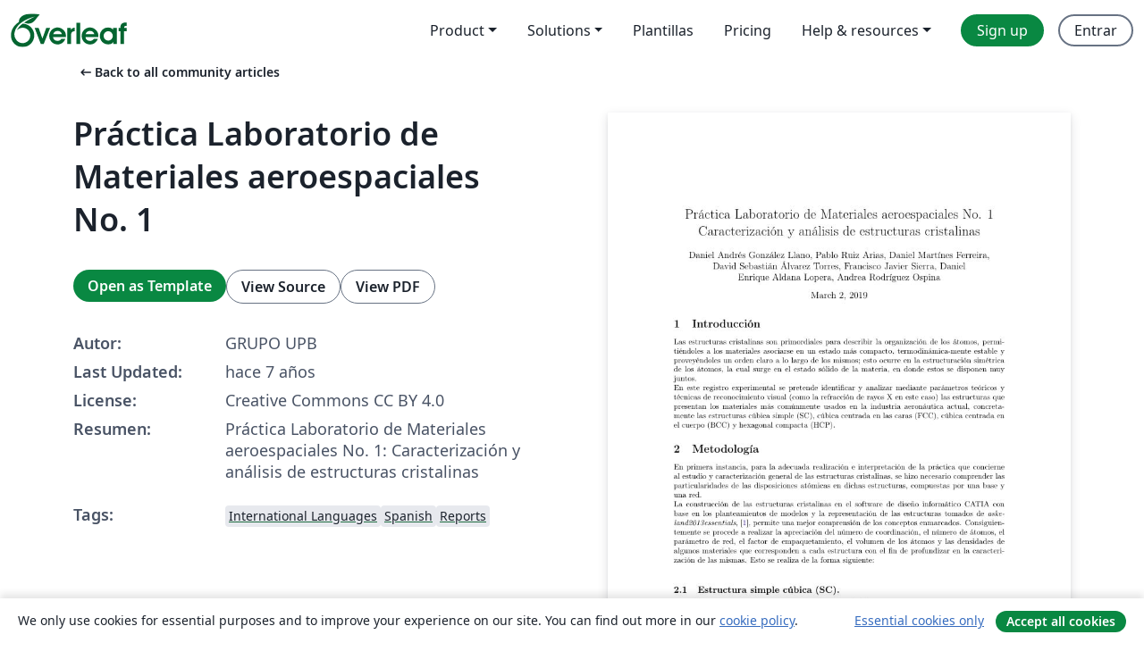

--- FILE ---
content_type: text/html; charset=utf-8
request_url: https://es.overleaf.com/articles/practica-laboratorio-de-materiales-aeroespaciales-no-1/mrxrckhdwttc
body_size: 18801
content:
<!DOCTYPE html><html lang="es"><head><title translate="no">Práctica Laboratorio de Materiales aeroespaciales No. 1 - Overleaf, Editor de LaTeX online</title><meta name="twitter:title" content="Práctica Laboratorio de Materiales aeroespaciales No. 1"><meta name="og:title" content="Práctica Laboratorio de Materiales aeroespaciales No. 1"><meta name="description" content="Práctica Laboratorio de Materiales aeroespaciales No. 1:
Caracterización y análisis de estructuras cristalinas"><meta itemprop="description" content="Práctica Laboratorio de Materiales aeroespaciales No. 1:
Caracterización y análisis de estructuras cristalinas"><meta itemprop="image" content="https://writelatex.s3.amazonaws.com/published_ver/9363.jpeg?X-Amz-Expires=14400&amp;X-Amz-Date=20260129T055812Z&amp;X-Amz-Algorithm=AWS4-HMAC-SHA256&amp;X-Amz-Credential=AKIAWJBOALPNFPV7PVH5/20260129/us-east-1/s3/aws4_request&amp;X-Amz-SignedHeaders=host&amp;X-Amz-Signature=95b800b801b3d4a22ee099b5861780bca8053ca0f020bf2f4b18c47ad42cc11a"><meta name="image" content="https://writelatex.s3.amazonaws.com/published_ver/9363.jpeg?X-Amz-Expires=14400&amp;X-Amz-Date=20260129T055812Z&amp;X-Amz-Algorithm=AWS4-HMAC-SHA256&amp;X-Amz-Credential=AKIAWJBOALPNFPV7PVH5/20260129/us-east-1/s3/aws4_request&amp;X-Amz-SignedHeaders=host&amp;X-Amz-Signature=95b800b801b3d4a22ee099b5861780bca8053ca0f020bf2f4b18c47ad42cc11a"><meta itemprop="name" content="Overleaf, the Online LaTeX Editor"><meta name="twitter:card" content="summary"><meta name="twitter:site" content="@overleaf"><meta name="twitter:description" content="An online LaTeX editor that’s easy to use. No installation, real-time collaboration, version control, hundreds of LaTeX templates, and more."><meta name="twitter:image" content="https://cdn.overleaf.com/img/ol-brand/overleaf_og_logo.png"><meta property="fb:app_id" content="400474170024644"><meta property="og:description" content="An online LaTeX editor that’s easy to use. No installation, real-time collaboration, version control, hundreds of LaTeX templates, and more."><meta property="og:image" content="https://cdn.overleaf.com/img/ol-brand/overleaf_og_logo.png"><meta property="og:type" content="website"><meta name="viewport" content="width=device-width, initial-scale=1.0, user-scalable=yes"><link rel="icon" sizes="32x32" href="https://cdn.overleaf.com/favicon-32x32.png"><link rel="icon" sizes="16x16" href="https://cdn.overleaf.com/favicon-16x16.png"><link rel="icon" href="https://cdn.overleaf.com/favicon.svg" type="image/svg+xml"><link rel="apple-touch-icon" href="https://cdn.overleaf.com/apple-touch-icon.png"><link rel="mask-icon" href="https://cdn.overleaf.com/mask-favicon.svg" color="#046530"><link rel="canonical" href="https://es.overleaf.com/articles/practica-laboratorio-de-materiales-aeroespaciales-no-1/mrxrckhdwttc"><link rel="manifest" href="https://cdn.overleaf.com/web.sitemanifest"><link rel="stylesheet" href="https://cdn.overleaf.com/stylesheets/main-style-b21ed8b154ab14d3b70e.css" id="main-stylesheet"><link rel="alternate" href="https://www.overleaf.com/articles/practica-laboratorio-de-materiales-aeroespaciales-no-1/mrxrckhdwttc" hreflang="en"><link rel="alternate" href="https://cs.overleaf.com/articles/practica-laboratorio-de-materiales-aeroespaciales-no-1/mrxrckhdwttc" hreflang="cs"><link rel="alternate" href="https://es.overleaf.com/articles/practica-laboratorio-de-materiales-aeroespaciales-no-1/mrxrckhdwttc" hreflang="es"><link rel="alternate" href="https://pt.overleaf.com/articles/practica-laboratorio-de-materiales-aeroespaciales-no-1/mrxrckhdwttc" hreflang="pt"><link rel="alternate" href="https://fr.overleaf.com/articles/practica-laboratorio-de-materiales-aeroespaciales-no-1/mrxrckhdwttc" hreflang="fr"><link rel="alternate" href="https://de.overleaf.com/articles/practica-laboratorio-de-materiales-aeroespaciales-no-1/mrxrckhdwttc" hreflang="de"><link rel="alternate" href="https://sv.overleaf.com/articles/practica-laboratorio-de-materiales-aeroespaciales-no-1/mrxrckhdwttc" hreflang="sv"><link rel="alternate" href="https://tr.overleaf.com/articles/practica-laboratorio-de-materiales-aeroespaciales-no-1/mrxrckhdwttc" hreflang="tr"><link rel="alternate" href="https://it.overleaf.com/articles/practica-laboratorio-de-materiales-aeroespaciales-no-1/mrxrckhdwttc" hreflang="it"><link rel="alternate" href="https://cn.overleaf.com/articles/practica-laboratorio-de-materiales-aeroespaciales-no-1/mrxrckhdwttc" hreflang="zh-CN"><link rel="alternate" href="https://no.overleaf.com/articles/practica-laboratorio-de-materiales-aeroespaciales-no-1/mrxrckhdwttc" hreflang="no"><link rel="alternate" href="https://ru.overleaf.com/articles/practica-laboratorio-de-materiales-aeroespaciales-no-1/mrxrckhdwttc" hreflang="ru"><link rel="alternate" href="https://da.overleaf.com/articles/practica-laboratorio-de-materiales-aeroespaciales-no-1/mrxrckhdwttc" hreflang="da"><link rel="alternate" href="https://ko.overleaf.com/articles/practica-laboratorio-de-materiales-aeroespaciales-no-1/mrxrckhdwttc" hreflang="ko"><link rel="alternate" href="https://ja.overleaf.com/articles/practica-laboratorio-de-materiales-aeroespaciales-no-1/mrxrckhdwttc" hreflang="ja"><link rel="preload" href="https://cdn.overleaf.com/js/es-json-aa483f734baafe637492.js" as="script" nonce="f9OeCeIUMrSC555i3K2VWA=="><script type="text/javascript" nonce="f9OeCeIUMrSC555i3K2VWA==" id="ga-loader" data-ga-token="UA-112092690-1" data-ga-token-v4="G-RV4YBCCCWJ" data-cookie-domain=".overleaf.com" data-session-analytics-id="e5ec4932-7289-4196-99a9-2e2e29987085">var gaSettings = document.querySelector('#ga-loader').dataset;
var gaid = gaSettings.gaTokenV4;
var gaToken = gaSettings.gaToken;
var cookieDomain = gaSettings.cookieDomain;
var sessionAnalyticsId = gaSettings.sessionAnalyticsId;
if(gaid) {
    var additionalGaConfig = sessionAnalyticsId ? { 'user_id': sessionAnalyticsId } : {};
    window.dataLayer = window.dataLayer || [];
    function gtag(){
        dataLayer.push(arguments);
    }
    gtag('js', new Date());
    gtag('config', gaid, { 'anonymize_ip': true, ...additionalGaConfig });
}
if (gaToken) {
    window.ga = window.ga || function () {
        (window.ga.q = window.ga.q || []).push(arguments);
    }, window.ga.l = 1 * new Date();
}
var loadGA = window.olLoadGA = function() {
    if (gaid) {
        var s = document.createElement('script');
        s.setAttribute('async', 'async');
        s.setAttribute('src', 'https://www.googletagmanager.com/gtag/js?id=' + gaid);
        document.querySelector('head').append(s);
    } 
    if (gaToken) {
        (function(i,s,o,g,r,a,m){i['GoogleAnalyticsObject']=r;i[r]=i[r]||function(){
        (i[r].q=i[r].q||[]).push(arguments)},i[r].l=1*new Date();a=s.createElement(o),
        m=s.getElementsByTagName(o)[0];a.async=1;a.src=g;m.parentNode.insertBefore(a,m)
        })(window,document,'script','//www.google-analytics.com/analytics.js','ga');
        ga('create', gaToken, cookieDomain.replace(/^\./, ""));
        ga('set', 'anonymizeIp', true);
        if (sessionAnalyticsId) {
            ga('set', 'userId', sessionAnalyticsId);
        }
        ga('send', 'pageview');
    }
};
// Check if consent given (features/cookie-banner)
var oaCookie = document.cookie.split('; ').find(function(cookie) {
    return cookie.startsWith('oa=');
});
if(oaCookie) {
    var oaCookieValue = oaCookie.split('=')[1];
    if(oaCookieValue === '1') {
        loadGA();
    }
}
</script><meta name="ol-csrfToken" content="OrXDsDi7-YnYWQtd3cHXwcva7w6xFdT2O9Vc"><meta name="ol-baseAssetPath" content="https://cdn.overleaf.com/"><meta name="ol-mathJaxPath" content="/js/libs/mathjax-3.2.2/es5/tex-svg-full.js"><meta name="ol-dictionariesRoot" content="/js/dictionaries/0.0.3/"><meta name="ol-usersEmail" content=""><meta name="ol-ab" data-type="json" content="{}"><meta name="ol-user_id"><meta name="ol-i18n" data-type="json" content="{&quot;currentLangCode&quot;:&quot;es&quot;}"><meta name="ol-ExposedSettings" data-type="json" content="{&quot;isOverleaf&quot;:true,&quot;appName&quot;:&quot;Overleaf&quot;,&quot;adminEmail&quot;:&quot;support@overleaf.com&quot;,&quot;dropboxAppName&quot;:&quot;Overleaf&quot;,&quot;ieeeBrandId&quot;:15,&quot;hasAffiliationsFeature&quot;:true,&quot;hasSamlFeature&quot;:true,&quot;samlInitPath&quot;:&quot;/saml/ukamf/init&quot;,&quot;hasLinkUrlFeature&quot;:true,&quot;hasLinkedProjectFileFeature&quot;:true,&quot;hasLinkedProjectOutputFileFeature&quot;:true,&quot;siteUrl&quot;:&quot;https://www.overleaf.com&quot;,&quot;emailConfirmationDisabled&quot;:false,&quot;maxEntitiesPerProject&quot;:2000,&quot;maxUploadSize&quot;:52428800,&quot;projectUploadTimeout&quot;:120000,&quot;recaptchaSiteKey&quot;:&quot;6LebiTwUAAAAAMuPyjA4pDA4jxPxPe2K9_ndL74Q&quot;,&quot;recaptchaDisabled&quot;:{&quot;invite&quot;:true,&quot;login&quot;:false,&quot;passwordReset&quot;:false,&quot;register&quot;:false,&quot;addEmail&quot;:false},&quot;textExtensions&quot;:[&quot;tex&quot;,&quot;latex&quot;,&quot;sty&quot;,&quot;cls&quot;,&quot;bst&quot;,&quot;bib&quot;,&quot;bibtex&quot;,&quot;txt&quot;,&quot;tikz&quot;,&quot;mtx&quot;,&quot;rtex&quot;,&quot;md&quot;,&quot;asy&quot;,&quot;lbx&quot;,&quot;bbx&quot;,&quot;cbx&quot;,&quot;m&quot;,&quot;lco&quot;,&quot;dtx&quot;,&quot;ins&quot;,&quot;ist&quot;,&quot;def&quot;,&quot;clo&quot;,&quot;ldf&quot;,&quot;rmd&quot;,&quot;lua&quot;,&quot;gv&quot;,&quot;mf&quot;,&quot;yml&quot;,&quot;yaml&quot;,&quot;lhs&quot;,&quot;mk&quot;,&quot;xmpdata&quot;,&quot;cfg&quot;,&quot;rnw&quot;,&quot;ltx&quot;,&quot;inc&quot;],&quot;editableFilenames&quot;:[&quot;latexmkrc&quot;,&quot;.latexmkrc&quot;,&quot;makefile&quot;,&quot;gnumakefile&quot;],&quot;validRootDocExtensions&quot;:[&quot;tex&quot;,&quot;Rtex&quot;,&quot;ltx&quot;,&quot;Rnw&quot;],&quot;fileIgnorePattern&quot;:&quot;**/{{__MACOSX,.git,.texpadtmp,.R}{,/**},.!(latexmkrc),*.{dvi,aux,log,toc,out,pdfsync,synctex,synctex(busy),fdb_latexmk,fls,nlo,ind,glo,gls,glg,bbl,blg,doc,docx,gz,swp}}&quot;,&quot;sentryAllowedOriginRegex&quot;:&quot;^(https://[a-z]+\\\\.overleaf.com|https://cdn.overleaf.com|https://compiles.overleafusercontent.com)/&quot;,&quot;sentryDsn&quot;:&quot;https://4f0989f11cb54142a5c3d98b421b930a@app.getsentry.com/34706&quot;,&quot;sentryEnvironment&quot;:&quot;production&quot;,&quot;sentryRelease&quot;:&quot;fcdbeb0cec928ed90ce17cc7badafaaac273db8b&quot;,&quot;hotjarId&quot;:&quot;5148484&quot;,&quot;hotjarVersion&quot;:&quot;6&quot;,&quot;enableSubscriptions&quot;:true,&quot;gaToken&quot;:&quot;UA-112092690-1&quot;,&quot;gaTokenV4&quot;:&quot;G-RV4YBCCCWJ&quot;,&quot;propensityId&quot;:&quot;propensity-001384&quot;,&quot;cookieDomain&quot;:&quot;.overleaf.com&quot;,&quot;templateLinks&quot;:[{&quot;name&quot;:&quot;Journal articles&quot;,&quot;url&quot;:&quot;/gallery/tagged/academic-journal&quot;,&quot;trackingKey&quot;:&quot;academic-journal&quot;},{&quot;name&quot;:&quot;Books&quot;,&quot;url&quot;:&quot;/gallery/tagged/book&quot;,&quot;trackingKey&quot;:&quot;book&quot;},{&quot;name&quot;:&quot;Formal letters&quot;,&quot;url&quot;:&quot;/gallery/tagged/formal-letter&quot;,&quot;trackingKey&quot;:&quot;formal-letter&quot;},{&quot;name&quot;:&quot;Assignments&quot;,&quot;url&quot;:&quot;/gallery/tagged/homework&quot;,&quot;trackingKey&quot;:&quot;homework-assignment&quot;},{&quot;name&quot;:&quot;Posters&quot;,&quot;url&quot;:&quot;/gallery/tagged/poster&quot;,&quot;trackingKey&quot;:&quot;poster&quot;},{&quot;name&quot;:&quot;Presentations&quot;,&quot;url&quot;:&quot;/gallery/tagged/presentation&quot;,&quot;trackingKey&quot;:&quot;presentation&quot;},{&quot;name&quot;:&quot;Reports&quot;,&quot;url&quot;:&quot;/gallery/tagged/report&quot;,&quot;trackingKey&quot;:&quot;lab-report&quot;},{&quot;name&quot;:&quot;CVs and résumés&quot;,&quot;url&quot;:&quot;/gallery/tagged/cv&quot;,&quot;trackingKey&quot;:&quot;cv&quot;},{&quot;name&quot;:&quot;Theses&quot;,&quot;url&quot;:&quot;/gallery/tagged/thesis&quot;,&quot;trackingKey&quot;:&quot;thesis&quot;},{&quot;name&quot;:&quot;view_all&quot;,&quot;url&quot;:&quot;/latex/templates&quot;,&quot;trackingKey&quot;:&quot;view-all&quot;}],&quot;labsEnabled&quot;:true,&quot;wikiEnabled&quot;:true,&quot;templatesEnabled&quot;:true,&quot;cioWriteKey&quot;:&quot;2530db5896ec00db632a&quot;,&quot;cioSiteId&quot;:&quot;6420c27bb72163938e7d&quot;,&quot;linkedInInsightsPartnerId&quot;:&quot;7472905&quot;}"><meta name="ol-splitTestVariants" data-type="json" content="{&quot;hotjar-marketing&quot;:&quot;enabled&quot;}"><meta name="ol-splitTestInfo" data-type="json" content="{&quot;hotjar-marketing&quot;:{&quot;phase&quot;:&quot;release&quot;,&quot;badgeInfo&quot;:{&quot;tooltipText&quot;:&quot;&quot;,&quot;url&quot;:&quot;&quot;}}}"><meta name="ol-algolia" data-type="json" content="{&quot;appId&quot;:&quot;SK53GL4JLY&quot;,&quot;apiKey&quot;:&quot;9ac63d917afab223adbd2cd09ad0eb17&quot;,&quot;indexes&quot;:{&quot;wiki&quot;:&quot;learn-wiki&quot;,&quot;gallery&quot;:&quot;gallery-production&quot;}}"><meta name="ol-isManagedAccount" data-type="boolean"><meta name="ol-shouldLoadHotjar" data-type="boolean" content></head><body class="website-redesign" data-theme="default"><a class="skip-to-content" href="#main-content">Skip to content</a><nav class="navbar navbar-default navbar-main navbar-expand-lg website-redesign-navbar" aria-label="Primary"><div class="container-fluid navbar-container"><div class="navbar-header"><a class="navbar-brand" href="/" aria-label="Overleaf"><div class="navbar-logo"></div></a></div><button class="navbar-toggler collapsed" id="navbar-toggle-btn" type="button" data-bs-toggle="collapse" data-bs-target="#navbar-main-collapse" aria-controls="navbar-main-collapse" aria-expanded="false" aria-label="Toggle Navegación"><span class="material-symbols" aria-hidden="true" translate="no">menu</span></button><div class="navbar-collapse collapse" id="navbar-main-collapse"><ul class="nav navbar-nav navbar-right ms-auto" role="menubar"><!-- loop over header_extras--><li class="dropdown subdued" role="none"><button class="dropdown-toggle" aria-haspopup="true" aria-expanded="false" data-bs-toggle="dropdown" role="menuitem" event-tracking="menu-expand" event-tracking-mb="true" event-tracking-trigger="click" event-segmentation="{&quot;item&quot;:&quot;product&quot;,&quot;location&quot;:&quot;top-menu&quot;}">Product</button><ul class="dropdown-menu dropdown-menu-end" role="menu"><li role="none"><a class="dropdown-item" role="menuitem" href="/about/features-overview" event-tracking="menu-click" event-tracking-mb="true" event-tracking-trigger="click" event-segmentation='{"item":"premium-features","location":"top-menu"}'>Características</a></li><li role="none"><a class="dropdown-item" role="menuitem" href="/about/ai-features" event-tracking="menu-click" event-tracking-mb="true" event-tracking-trigger="click" event-segmentation='{"item":"ai-features","location":"top-menu"}'>AI</a></li></ul></li><li class="dropdown subdued" role="none"><button class="dropdown-toggle" aria-haspopup="true" aria-expanded="false" data-bs-toggle="dropdown" role="menuitem" event-tracking="menu-expand" event-tracking-mb="true" event-tracking-trigger="click" event-segmentation="{&quot;item&quot;:&quot;solutions&quot;,&quot;location&quot;:&quot;top-menu&quot;}">Solutions</button><ul class="dropdown-menu dropdown-menu-end" role="menu"><li role="none"><a class="dropdown-item" role="menuitem" href="/for/enterprises" event-tracking="menu-click" event-tracking-mb="true" event-tracking-trigger="click" event-segmentation='{"item":"enterprises","location":"top-menu"}'>For business</a></li><li role="none"><a class="dropdown-item" role="menuitem" href="/for/universities" event-tracking="menu-click" event-tracking-mb="true" event-tracking-trigger="click" event-segmentation='{"item":"universities","location":"top-menu"}'>For universities</a></li><li role="none"><a class="dropdown-item" role="menuitem" href="/for/government" event-tracking="menu-click" event-tracking-mb="true" event-tracking-trigger="click" event-segmentation='{"item":"government","location":"top-menu"}'>For government</a></li><li role="none"><a class="dropdown-item" role="menuitem" href="/for/publishers" event-tracking="menu-click" event-tracking-mb="true" event-tracking-trigger="click" event-segmentation='{"item":"publishers","location":"top-menu"}'>For publishers</a></li><li role="none"><a class="dropdown-item" role="menuitem" href="/about/customer-stories" event-tracking="menu-click" event-tracking-mb="true" event-tracking-trigger="click" event-segmentation='{"item":"customer-stories","location":"top-menu"}'>Customer stories</a></li></ul></li><li class="subdued" role="none"><a class="nav-link subdued" role="menuitem" href="/latex/templates" event-tracking="menu-click" event-tracking-mb="true" event-tracking-trigger="click" event-segmentation='{"item":"templates","location":"top-menu"}'>Plantillas</a></li><li class="subdued" role="none"><a class="nav-link subdued" role="menuitem" href="/user/subscription/plans" event-tracking="menu-click" event-tracking-mb="true" event-tracking-trigger="click" event-segmentation='{"item":"pricing","location":"top-menu"}'>Pricing</a></li><li class="dropdown subdued nav-item-help" role="none"><button class="dropdown-toggle" aria-haspopup="true" aria-expanded="false" data-bs-toggle="dropdown" role="menuitem" event-tracking="menu-expand" event-tracking-mb="true" event-tracking-trigger="click" event-segmentation="{&quot;item&quot;:&quot;help-and-resources&quot;,&quot;location&quot;:&quot;top-menu&quot;}">Help & resources</button><ul class="dropdown-menu dropdown-menu-end" role="menu"><li role="none"><a class="dropdown-item" role="menuitem" href="/learn" event-tracking="menu-click" event-tracking-mb="true" event-tracking-trigger="click" event-segmentation='{"item":"learn","location":"top-menu"}'>Documentación</a></li><li role="none"><a class="dropdown-item" role="menuitem" href="/for/community/resources" event-tracking="menu-click" event-tracking-mb="true" event-tracking-trigger="click" event-segmentation='{"item":"help-guides","location":"top-menu"}'>Help guides</a></li><li role="none"><a class="dropdown-item" role="menuitem" href="/about/why-latex" event-tracking="menu-click" event-tracking-mb="true" event-tracking-trigger="click" event-segmentation='{"item":"why-latex","location":"top-menu"}'>Why LaTeX?</a></li><li role="none"><a class="dropdown-item" role="menuitem" href="/blog" event-tracking="menu-click" event-tracking-mb="true" event-tracking-trigger="click" event-segmentation='{"item":"blog","location":"top-menu"}'>Blog</a></li><li role="none"><a class="dropdown-item" role="menuitem" data-ol-open-contact-form-modal="contact-us" data-bs-target="#contactUsModal" href data-bs-toggle="modal" event-tracking="menu-click" event-tracking-mb="true" event-tracking-trigger="click" event-segmentation='{"item":"contact","location":"top-menu"}'><span>Contáctanos</span></a></li></ul></li><!-- logged out--><!-- register link--><li class="primary" role="none"><a class="nav-link" role="menuitem" href="/register" event-tracking="menu-click" event-tracking-action="clicked" event-tracking-trigger="click" event-tracking-mb="true" event-segmentation='{"page":"/articles/practica-laboratorio-de-materiales-aeroespaciales-no-1/mrxrckhdwttc","item":"register","location":"top-menu"}'>Sign up</a></li><!-- login link--><li role="none"><a class="nav-link" role="menuitem" href="/login" event-tracking="menu-click" event-tracking-action="clicked" event-tracking-trigger="click" event-tracking-mb="true" event-segmentation='{"page":"/articles/practica-laboratorio-de-materiales-aeroespaciales-no-1/mrxrckhdwttc","item":"login","location":"top-menu"}'>Entrar</a></li><!-- projects link and account menu--></ul></div></div></nav><main class="gallery content content-page" id="main-content"><div class="container"><div class="row previous-page-link-container"><div class="col-lg-6"><a class="previous-page-link" href="/articles"><span class="material-symbols material-symbols-rounded" aria-hidden="true" translate="no">arrow_left_alt</span>Back to all community articles</a></div></div><div class="row"><div class="col-md-6 template-item-left-section"><div class="row"><div class="col-md-12"><div class="gallery-item-title"><h1 class="h2">Práctica Laboratorio de Materiales aeroespaciales No. 1</h1></div></div></div><div class="row cta-links-container"><div class="col-md-12 cta-links"><a class="btn btn-primary cta-link" href="/project/new/template/9363?id=25821714&amp;latexEngine=pdflatex&amp;mainFile=main.tex&amp;templateName=Pr%C3%A1ctica+Laboratorio+de+Materiales+aeroespaciales+No.+1&amp;texImage=texlive-full%3A2025.1" event-tracking-mb="true" event-tracking="gallery-open-template" event-tracking-trigger="click">Open as Template</a><button class="btn btn-secondary cta-link" data-bs-toggle="modal" data-bs-target="#modalViewSource" event-tracking-mb="true" event-tracking="gallery-view-source" event-tracking-trigger="click">View Source</button><a class="btn btn-secondary cta-link" href="/articles/practica-laboratorio-de-materiales-aeroespaciales-no-1/mrxrckhdwttc.pdf" target="_blank" event-tracking-mb="true" event-tracking="gallery-download-pdf" event-tracking-trigger="click">View PDF</a></div></div><div class="template-details-container"><div class="template-detail"><div><b>Autor:</b></div><div>GRUPO UPB</div></div><div class="template-detail"><div><b>Last Updated:</b></div><div><span data-bs-toggle="tooltip" data-bs-placement="bottom" data-timestamp-for-title="1551490327">hace 7 años</span></div></div><div class="template-detail"><div><b>License:</b></div><div>Creative Commons CC BY 4.0</div></div><div class="template-detail"><div><b>Resumen:</b></div><div class="gallery-abstract" data-ol-mathjax><p>Práctica Laboratorio de Materiales aeroespaciales No. 1:
Caracterización y análisis de estructuras cristalinas</p></div></div><div class="template-detail tags"><div><b>Tags:</b></div><div><div class="badge-link-list"><a class="badge-link badge-link-light" href="/gallery/tagged/international-languages"><span class="badge text-dark bg-light"><span class="badge-content" data-badge-tooltip data-bs-placement="bottom" data-bs-title="International Languages">International Languages</span></span></a><a class="badge-link badge-link-light" href="/gallery/tagged/spanish"><span class="badge text-dark bg-light"><span class="badge-content" data-badge-tooltip data-bs-placement="bottom" data-bs-title="Spanish">Spanish</span></span></a><a class="badge-link badge-link-light" href="/gallery/tagged/report"><span class="badge text-dark bg-light"><span class="badge-content" data-badge-tooltip data-bs-placement="bottom" data-bs-title="Reports">Reports</span></span></a></div></div></div></div></div><div class="col-md-6 template-item-right-section"><div class="entry"><div class="row"><div class="col-md-12"><div class="gallery-large-pdf-preview"><img src="https://writelatex.s3.amazonaws.com/published_ver/9363.jpeg?X-Amz-Expires=14400&amp;X-Amz-Date=20260129T055812Z&amp;X-Amz-Algorithm=AWS4-HMAC-SHA256&amp;X-Amz-Credential=AKIAWJBOALPNFPV7PVH5/20260129/us-east-1/s3/aws4_request&amp;X-Amz-SignedHeaders=host&amp;X-Amz-Signature=95b800b801b3d4a22ee099b5861780bca8053ca0f020bf2f4b18c47ad42cc11a" alt="Práctica Laboratorio de Materiales aeroespaciales No. 1"></div></div></div></div></div></div><div class="row section-row"><div class="col-md-12"><div class="begin-now-card"><div class="card card-pattern"><div class="card-body"><p class="dm-mono"><span class="font-size-display-xs"><span class="text-purple-bright">\begin</span><wbr><span class="text-green-bright">{</span><span>now</span><span class="text-green-bright">}</span></span></p><p>Discover why over 25 million people worldwide trust Overleaf with their work.</p><p class="card-links"><a class="btn btn-primary card-link" href="/register">Sign up for free</a><a class="btn card-link btn-secondary" href="/user/subscription/plans">Explore all plans</a></p></div></div></div></div></div></div></main><div class="modal fade" id="modalViewSource" tabindex="-1" role="dialog" aria-labelledby="modalViewSourceTitle" aria-hidden="true"><div class="modal-dialog" role="document"><div class="modal-content"><div class="modal-header"><h3 class="modal-title" id="modalViewSourceTitle">Fuente</h3><button class="btn-close" type="button" data-bs-dismiss="modal" aria-label="Close"></button></div><div class="modal-body"><pre><code>\documentclass[a4paper]{article}

%% Language and font encodings
\usepackage[english]{babel}
\usepackage[utf8x]{inputenc}
\usepackage[T1]{fontenc}
\usepackage{blindtext}
\usepackage{enumitem}
\usepackage{float}
\usepackage{commath}

%% Sets page size and margins
\usepackage[a4paper,top=3cm,bottom=2cm,left=3cm,right=3cm,marginparwidth=1.75cm]{geometry}

%% Useful packages
\usepackage{amsmath}
\usepackage{graphicx}
\usepackage[export]{adjustbox}
\usepackage[colorinlistoftodos]{todonotes}
\usepackage[colorlinks=true, allcolors=blue]{hyperref}

\title{Práctica Laboratorio de Materiales aeroespaciales No. 1 \\
Caracterización y análisis de estructuras cristalinas}

\author{Daniel Andrés González Llano, Pablo Ruiz Arias, Daniel Martínes Ferreira,\\ David Sebastián Álvarez Torres, Francisco Javier Sierra, Daniel\\ Enrique Aldana Lopera, Andrea Rodríguez Ospina}

\date{\today}

\begin{document}
\maketitle

\section{Introducción}

Las estructuras cristalinas son primordiales para describir la organización de los átomos, permitiéndoles a los materiales asociarse en un estado más compacto, termodinámica-mente estable y proveyéndoles un orden claro a lo largo de los mismos; esto ocurre en la estructuración simétrica de los átomos, la cual surge en el estado sólido de la materia, en donde estos se disponen muy juntos. \\ En este registro experimental se pretende identificar y analizar mediante parámetros teóricos y técnicas de reconocimiento visual (como la refracción de rayos X en este caso)  las estructuras que presentan los materiales más comúnmente usados en la industria aeronáutica actual, concretamente las estructuras cúbica simple (SC), cúbica centrada en las caras (FCC), cúbica centrada en el cuerpo (BCC) y hexagonal compacta (HCP).



\section{Metodología}
En primera instancia, para la adecuada realización e interpretación de la práctica que concierne al estudio y caracterización general de las estructuras cristalinas, se hizo necesario comprender las particularidades de las disposiciones atómicas en dichas estructuras, compuestas por una base y una red. \\ La construcción de las estructuras cristalinas en el software de diseño informático CATIA con base en los planteamientos de modelos y la representación de las estructuras tomados de \textit{askeland2013essentials}, \cite{askeland2013essentials}, permite una mejor comprensión de los conceptos enmarcados. Consiguientemente se procede a realizar la apreciación del número de coordinación, el número de átomos, el parámetro de red, el factor de empaquetamiento, el volumen de los átomos y las densidades de algunos materiales que corresponden a cada estructura con el fin de profundizar en la caracterización de las mismas. Esto se realiza de la forma siguiente: \\

\subsection{Estructura simple cúbica (SC).}
\begin{itemize}
\item \textbf{Organización y número de coordinación de la estructura:}
\end{itemize}
\begin{figure}[H]
\centering
 \includegraphics[width=0.23\textwidth]{1.jpg}
 \caption{Simple cubic crystalline structure}
  \label{fig:SC}
 \end{figure} Se observa que en esta estructura, las esferas no están empaquetadas tan contiguamente como se es posible, allí los átomos solo ocupan aproximadamente el 52\% del volumen de la celda, lo que conlleva a que esta sea una disposición relativamente ineficiente.
Un sólido con este tipo de disposición consiste en planos en los que cada átomo tiene contacto sólo con los cuatro vecinos más cercanos, un átomo directamente encima de él en el plano superior y un átomo directamente debajo de él en el plano inferior. El número de coordinación de este tipo de estructuras cristalinas corresponde a seis, y se puede apreciar en la figura \ref{fig:SCfe}. Las estructuras cubicas simples tienen un sistema de deslizamiento cúbico, sin embargo están presentes en muy pocos materiales en la naturaleza.

\begin{figure}[H]
\centering
 \includegraphics[width=0.24\textwidth]{2.PNG}
 \caption{SC coordination number}
  \label{fig:SCfe}
 \end{figure}
\begin{itemize}
\item \textbf{Número de átomos de la estructura:}
\end{itemize}

\begin{figure}[H]
\centering
 \includegraphics[width=0.24\textwidth]{rr.PNG}
 \caption{SC unit cell}
  \label{fig:SCuc}
 \end{figure}

\begin{equation}
\label{hola}
N\acute{u}mero\ \ de \ \acute{a}tomos=\frac{1\ \acute{a}tomo}{8\ v\acute{e}rtices}\cdot 8\ v\acute{e}rtices 
\end{equation}
\begin{itemize}
\item \textbf{Parámetro de red de la estructura:}
\end{itemize}
\begin{equation}
\label{hi}
a_{0}= r+r
\end{equation}

\begin{figure}[H]
\centering
 \includegraphics[width=0.2\textwidth]{ww.PNG}
 \caption{SC lattice parameter}
  \label{fig:SClp}
 \end{figure}
 
 \begin{itemize}
\item \textbf{Factor de empaquetamiento de la estructura:}
\end{itemize}
 \begin{equation}
\label{hu}
FE=\frac{\frac{4\pi}{3}}{{(2r})^3}\cdot(r^3) = \frac{4\pi{(r})^3}{24{r}^3}
\end{equation}



\subsection{Estructura cúbica centrada en el cuerpo (BCC).}
\begin{itemize}
\item \textbf{Organización y número de coordinación de la estructura:}
\end{itemize}
\begin{figure}[H]
\centering
 \includegraphics[width=0.24\textwidth]{3.PNG}
 \caption{Body centered cubic crystalline structure}
  \label{fig:BCC}
 \end{figure} La estructura cúbica centrada en el cuerpo tiene átomos en cada una de las ocho esquinas del cubo más un átomo en el centro del mismo. Cada uno de los átomos del vértice es respectivamente el vértice de otro cubo, por lo que los átomos de la esquinas se comparten entre ocho celdas unitarias; de esta forma, se dice que tiene un número de coordinación de 8. 
La disposición BCC no permite que los átomos se agrupen tan cerca como las disposiciones FCC o HCP, pero aún así esta estructura es a menudo la forma común en metales a alta temperatura que se empaquetan a temperaturas más bajas; siendo  más duros y menos maleables que los metales compactos. Estos cuentan con 48 sistemas de deslizamiento compactos permitiendo que el metal tenga ductilidad.

\begin{figure}[H]
\centering
 \includegraphics[width=0.24\textwidth]{Captura.PNG}
 \caption{BCC coordination number}
  \label{fig:BCCfe}
 \end{figure}
\begin{itemize}
\item \textbf{Número de átomos de la estructura:}
\end{itemize}

\begin{figure}[H]
\centering
 \includegraphics[width=0.24\textwidth]{4.PNG}
 \caption{BCC unit cell}
  \label{fig:BCCuc}
 \end{figure}

\begin{equation}
\label{h}
N\acute{u}mero\ \ de \ \acute{a}tomos=\frac{1\ \acute{a}tomo}{8\ v\acute{e}rtices}\cdot 8\ v\acute{e}rtices + 1 \ \acute{a}tomo
\end{equation}
\begin{itemize}
 \item \textbf{Parámetro de red de la estructura:}
\end{itemize}

\begin{equation}
\label{hoo}
4r=\sqrt{((\sqrt{2})a_{0})^2+a_{0}^2}
\end{equation}
\begin{equation}
\label{hou}
4r=\sqrt{2a_{0}^2+a_{0}^2}
\end{equation}
\begin{equation}
\label{hot}
4r=\sqrt{3}a_{0}
\end{equation}


\begin{figure}[H]
\centering
 \includegraphics[width=0.2\textwidth]{www.PNG}
 \caption{BCC lattice parameter}
  \label{fig:BCCClp}
 \end{figure}
 
  \begin{itemize}
\item \textbf{Factor de empaquetamiento de la estructura:}
\end{itemize}
\begin{equation}
\label{hOI}
FE=\frac{\frac{2\cdot4\pi}{3}\cdot(r^3)}{(\frac{4r}{\sqrt{3}})^3} = \frac{8\pi{(r})^3}{\frac{64\sqrt{3}}{3}r^3}
\end{equation}





\subsection{Estructura cúbica centrada en las caras (FCC).}
\begin{itemize}
\item \textbf{Organización y número de coordinación de la estructura:}
\end{itemize}
\begin{figure}[H]
\centering
 \includegraphics[width=0.24\textwidth]{7.PNG}
 \caption{Face centered cubic crystalline structure}
  \label{fig:FCC}
 \end{figure} La estructura cúbica centrada en las caras tiene átomos ubicados en cada uno de los vértices y los centros de todas las caras. Cada uno de los átomos de los vértices es consiguientemente el vértice de otro cubo, por lo que los átomos de la esquina se comparten entre ocho celdas unitarias. Además, cada uno de sus seis átomos centrados en la cara se comparte con un átomo adyacente. Dado que se comparten 12 de sus átomos, se dice que tiene un número de coordinación de 12. 
En la estructura FCC hay 12 sistemas de deslizamiento y allí, los átomos pueden agruparse más juntos que en la estructura BCC. Los átomos de una capa se anidan en el espacio vacío entre los átomos de la capa adyacente. 

\begin{figure}[H]
\centering
 \includegraphics[width=0.24\textwidth]{64.PNG}
 \caption{FCC coordination number}
  \label{fig:FCCfe}
 \end{figure}
\begin{itemize}
\item \textbf{Número de átomos de la estructura:}
\end{itemize}

\begin{figure}[H]
\centering
 \includegraphics[width=0.24\textwidth]{8.PNG}
 \caption{FCC unit cell}
  \label{fig:FCCuc}
 \end{figure}

\begin{equation}
\label{yyyy}
N\acute{u}mero\ \ de \ \acute{a}tomos=\frac{1\ \acute{a}tomo}{8\ v\acute{e}rtices}\cdot 8\ v\acute{e}rtices + \frac{1\ \acute{a}tomo}{2\ v\acute{e}rtices}\cdot 6\ v\acute{e}rtices
\end{equation}
\begin{itemize}
\item \textbf{Parámetro de red de la estructura:}
\end{itemize}

\begin{equation}
\label{houdb}
4r=\sqrt{a_{0}^2+a_{0}^2}
\end{equation}
\begin{equation}
\label{houdhj}
4r=\sqrt{2a_{0}^2}
\end{equation}
\begin{equation}
\label{hopp}
4r=\sqrt{2}a_{0}
\end{equation}

\begin{figure}[H]
\centering
 \includegraphics[width=0.2\textwidth]{wwww.PNG}
 \caption{FCC lattice parameter}
  \label{fig:FCCClp}
 \end{figure}
 
   \begin{itemize}
\item \textbf{Factor de empaquetamiento de la estructura:}
\end{itemize}
 \begin{equation}
\label{hOyy}
FE=\frac{\frac{4\cdot4\pi}{3}\cdot(r^3)}{(\frac{4r}{\sqrt{2}})^3} = \frac{16\pi{(r})^3}{48\sqrt{2}r^3} 
\end{equation}

\subsection{Volúmenes y densidades de las estructuras de los materiales:}

\begin{equation}
Vol\acute{u}men \ del \ \acute{a}tomo= \frac{4\pi r^3}{3}
\end{equation}
\vspace{2mm}
\begin{equation}
\rho= \frac{N\acute{u}mero\ de \ \acute{a}tomos \cdot masa}{Vol\acute{u}men \ de \ la \ celda \ unitaria \cdot N\acute{u}mero\ de Avogadro}
\end{equation}
\vspace{2mm}
FCC, BCC Y SC:
\begin{equation}
Vol\acute{u}men \ de \ la \ celda \ unitaria= a_0^3
\end{equation}
\vspace{2mm}
HCP:
\begin{equation}
Vol\acute{u}men \ de \ la \ celda \ unitaria= 0,833 a_0^2\cdot 1,633 a_0
\end{equation}
\vspace{5mm}

Finalmente, se realizó un análisis mediante difracción de rayos x (XRD por sus siglas en inglés) a partir del cual se puede estimar el parámetro de red de una estructura cristalina, mediante los picos de difracción y los índices de Miller que se asocian a ellos, permitiendo encontrar de manera experimental dicho parámetro de red asociado al Fluoruro de Litio.
La determinación experimental del parámetro de red para el cristal de LiF se hace empleando el equipo de rayos X marca PHYWE X-ray 4.0, mostrada en el anexo \ref{fig:Fchdduchp} . El procedimiento a seguir se enuncia a continuación:
\begin{itemize}
 \item {Obtener la gráfica del patrón de difracción para el cristal de LiF. A partir de dicha gráfica especifique los picos de difracción con ayuda de la figura \ref{fig:hifji}, esto es, identifique la línea a la que corresponde cada pico, el orden de difracción al que está asociado y el índice de Miller que le corresponde. }

\item {Obtener la separación entre planos {\textit{d}}utilizando para ello la ecuación (1) y use este resultado para estimar el valor del parámetro \textbf{\textit{a}} a partir de la ecuación (2). Tenga en cuenta que para realizar dicho cálculo debe conocer cuál es el valor de los índices de Miller asociados a los diferentes máximos de difracción presentes en el patrón del monocristal de LiF. Para el cálculo de los índices de Miller, tenga en cuenta que se utiliza un monocristal de Fluoruro de Litio, cortado paralelamente a una de las caras de la celda unitaria.}

\end{itemize}
\subsection{Procedimiento para determinar los índices:}
\begin{itemize}
    \item Se elige un plano que no pase por el origen de las coordenadas (0,0,0).
\item Se determinan las intersecciones del plano de la función de los ejes cristalográficos para un cubo unidad. Estas intersecciones pueden ser fraccionarias.
\item Se obtiene el recíproco de las intersecciones.
\item Se simplifican las fracciones y se determina el conjunto más pequeño de números enteros que existen en las mismas proporciones que las intersecciones.
La notación (h,k,l) se utiliza para indicar los índices de Miller en un sentido general.
\end{itemize}

\subsection{Procedimiento para determinar la dirección:}
\begin{itemize}
    \item Determinar las coordenadas inicial y final.
2. Restar final menos inicial.
3. Reducir a enteros mínimos.
4. Representar los resultados entre [ ] y usando un guion sobre aquel número que resulte negativo.
•	a qué familias de planos se podrían asociar los índices de Miller (1 0 0)?
 Cúbica simple
•	a qué familias de planos se podrían asociar los índices (1 1 1)?
Centrada en las caras
\end{itemize}







\section{Resultados}

\subsection{Estructuras cristalinas}


\begin{table}[H]
\caption{}
\begin{tabular}{|r|r|r|r|r|}
\hline
\textbf{Elemento} &amp; \textbf{Tipo de celda} &amp; \textbf{Átomos por celda} &amp; \textbf{\begin{tabular}[c]{@{}r@{}}masa atómica\\   (g/mol)\end{tabular}} &amp; \textbf{Radio atómico (nm)} \\ \hline
Fe - FCC          &amp; FCC                    &amp; 4                         &amp; 55,845                                                                    &amp; 0,126                       \\ \hline
Cu                &amp; FCC                    &amp; 4                         &amp; 63,546                                                                    &amp; 0,128                       \\ \hline
Au                &amp; FCC                    &amp; 4                         &amp; 196,967                                                                   &amp; 0,166                       \\ \hline
Ag                &amp; FCC                    &amp; 4                         &amp; 107,868                                                                   &amp; 0,172                       \\ \hline
Ni                &amp; FCC                    &amp; 4                         &amp; 58,693                                                                    &amp; 0,163                       \\ \hline
Fe - BCC          &amp; BCC                    &amp; 2                         &amp; 55,845                                                                    &amp; 0,126                       \\ \hline
Ti - BCC          &amp; BCC                    &amp; 2                         &amp; 47,867                                                                    &amp; 0,147                       \\ \hline
Nb                &amp; BCC                    &amp; 2                         &amp; 92,906                                                                    &amp; 0,215                       \\ \hline
Ta                &amp; BCC                    &amp; 2                         &amp; 180,948                                                                   &amp; 0,220                       \\ \hline
Cr                &amp; BCC                    &amp; 2                         &amp; 51,996                                                                    &amp; 0,128                       \\ \hline
Ti - HCP          &amp; HCP                    &amp; 6                         &amp; 47,867                                                                    &amp; 0,215                       \\ \hline
Mg                &amp; HCP                    &amp; 6                         &amp; 24,305                                                                    &amp; 0,173                       \\ \hline
Zn                &amp; HCP                    &amp; 6                         &amp; 65,380                                                                    &amp; 0,139                       \\ \hline
Co                &amp; HCP                    &amp; 6                         &amp; 58,933                                                                    &amp; 0,200                       \\ \hline
Cd                &amp; HCP                    &amp; 6                         &amp; 112,411                                                                   &amp; 0,158                       \\ \hline
Po                &amp; SC                     &amp; 1                         &amp; 209,000                                                                   &amp; 0,190                       \\ \hline

Mn-$\alpha.$
             &amp; SC                     &amp; 1                         &amp; 54,938                                                                    &amp; 0,112                       \\ \hline
\end{tabular}
\end{table}

\begin{table}[H]
\caption{}
\centering
\begin{tabular}{|r|r|r|r|}
\hline
\textbf{Elemento} &amp; \textbf{\begin{tabular}[c]{@{}r@{}}Volumen átomo\\   (nm\textasciicircum{}3)\end{tabular}} &amp; \textbf{Volumen celda (nm\textasciicircum{}3)} &amp; \textbf{Densidad (g/cm\textasciicircum{}3)} \\ \hline
Fe - FCC          &amp; 0,008                                                                                      &amp; 0,045                                          &amp; 8,198                                       \\ \hline
Cu                &amp; 0,009                                                                                      &amp; 0,047                                          &amp; 8,898                                       \\ \hline
Au                &amp; 0,019                                                                                      &amp; 0,104                                          &amp; 12,644                                      \\ \hline
Ag                &amp; 0,021                                                                                      &amp; 0,115                                          &amp; 6,225                                       \\ \hline
Ni                &amp; 0,018                                                                                      &amp; 0,098                                          &amp; 3,980                                       \\ \hline
Fe - BCC          &amp; 0,008                                                                                      &amp; 0,025                                          &amp; 7,530                                       \\ \hline
Ti - BCC          &amp; 0,013                                                                                      &amp; 0,039                                          &amp; 4,065                                       \\ \hline
Nb                &amp; 0,042                                                                                      &amp; 0,122                                          &amp; 2,522                                       \\ \hline
Ta                &amp; 0,045                                                                                      &amp; 0,131                                          &amp; 4,584                                       \\ \hline
Cr                &amp; 0,009                                                                                      &amp; 0,026                                          &amp; 6,688                                       \\ \hline
Ti - HCP          &amp; 0,042                                                                                      &amp; 0,112                                          &amp; 4,251                                       \\ \hline
Mg                &amp; 0,022                                                                                      &amp; 0,203                                          &amp; 1,196                                       \\ \hline
Zn                &amp; 0,011                                                                                      &amp; 0,105                                          &amp; 6,202                                       \\ \hline
Co                &amp; 0,034                                                                                      &amp; 0,313                                          &amp; 1,877                                       \\ \hline
Cd                &amp; 0,017                                                                                      &amp; 0,154                                          &amp; 7,261                                       \\ \hline
Po                &amp; 0,029                                                                                      &amp; 0,055                                          &amp; 6,327                                       \\ \hline
Mn-$\alpha$.             &amp; 0,006                                                                                      &amp; 0,011                                          &amp; 8,120                                       \\ \hline
\end{tabular}
\end{table}


\begin{table}[H]
\caption{}
\centering
\begin{tabular}{|r|r|r|}
\hline
\textbf{Elemento} &amp; \textbf{\begin{tabular}[c]{@{}r@{}}Ecuación parámetro\\   de red\end{tabular}} &amp; \textbf{\begin{tabular}[c]{@{}r@{}}Parámetro de red\\   (nm)\end{tabular}} \\ \hline
Fe - FCC          &amp; $a_0 = 4r/\sqrt{2} $                                                                &amp; 0,356                                                                      \\ \hline
Cu                &amp; $a_0 = 4r/\sqrt{2} $                                                              &amp; 0,362                                                                      \\ \hline
Au                &amp; $a_0 = 4r/\sqrt{2}  $                                                             &amp; 0,470                                                                      \\ \hline
Ag                &amp; $a_0 = 4r/\sqrt{2}  $                                                               &amp; 0,486                                                                      \\ \hline
Ni                &amp; $a_0 = 4r/\sqrt{2}  $                                                              &amp; 0,461                                                                      \\ \hline
Fe - BCC          &amp; $a_0 = 4r/\sqrt{3}  $                                                               &amp; 0,291                                                                      \\ \hline
Ti - BCC          &amp; $a_0 = 4r/\sqrt{3}  $                                                               &amp; 0,339                                                                      \\ \hline
Nb                &amp; $a_0 = 4r/\sqrt{3}  $                                                               &amp; 0,497                                                                      \\ \hline
Ta                &amp; $a_0 = 4r/\sqrt{3}  $                                                               &amp; 0,508                                                                      \\ \hline
Cr                &amp; $a_0 = 4r/\sqrt{3}  $                                                               &amp; 0,296                                                                      \\ \hline
Ti - HCP          &amp; $a_0 = 2r$                                                                  &amp; 0,430                                                                      \\ \hline
Mg                &amp; $a_0 = 2r$                                                                  &amp; 0,346                                                                      \\ \hline
Zn                &amp; $a_0 = 2r$                                                                  &amp; 0,278                                                                      \\ \hline
Co                &amp; $a_0 = 2r$                                                                  &amp; 0,400                                                                      \\ \hline
Cd                &amp; $a_0 = 2r$                                                                  &amp; 0,316                                                                      \\ \hline
Po                &amp; $a_0 = 2r$                                                                  &amp; 0,380                                                                      \\ \hline
Mn- $\alpha$.             &amp; $a_0 = 2r$                                                                  &amp; 0,224                                                                      \\ \hline
\end{tabular}
\end{table}

\subsection{Difracción de rayos X}

\begin{figure}[H]
\centering
 \includegraphics[width=0.9\textwidth]{Capturarrr.PNG}
 \caption{Difracción de rayos X}
  \label{fig:hifji}
 \end{figure}
Índice de Miller
(1 1 1)

\section{Análisis}

Tomando en cuenta toda la información anteriormente presentada, se puede evidenciar como las propiedades mecánicas de los materiales cambian según su estructura cristalina, estructura la cual depende de variables como el factor de empaquetamiento, el parámetro de red, los planos de deslizamiento, entre otros.
Por ejemplo, teniendo la estructura BCC, se puede observar que los átomos están más juntos, esto hace que el material sea más duro, pero al mismo tiempo, menos dúctil. Mientras que, en la estructura FCC, ocurre todo lo contrario, los átomos no se encuentran tan juntos debido a su parámetro de red  y, por lo tanto, estas estructuras se hacen más dúctiles, pero con menor dureza. 
Los planos de deslizamiento juegan un papel muy importante en las propiedades mecánicas de cualquier material. El plano de deslizamiento es aquel que contiene la línea de dislocación y el vector de Burges. Ambos permiten que al momento en que un esfuerzo cortante sea aplicado en dirección paralela al vector de Burges a un cristal que tenga al menos una dislocación, este tenga la capacidad de deslizarse. Este proceso es lo que permite la deformación plástica de los materiales.

Con la ayuda del instrumento de difracción de rayos X y posterior a su acomodación y comprensión de funcionamiento apoyada en \textit{Quantitative interpretation of X-ray diffraction patterns of mixtures. II}, \cite{chung1974quantitative}.
El principal fenómeno que se evidencia en el experimento es el de la difracción de ondas lumínicas, que permite modelar el comportamiento de una onda cuando encuentra un obstáculo de dimensión comparable a su longitud de onda, generando interferencia constructiva cuando el ángulo de incidencia sobre el obstáculo es un múltiplo entero de la longitud de onda. Existen cuatro picos porque en el experimento se observan dos órdenes de difracción (las ondas del rayo de fotones se reflejan en dos planos adyacentes), y a cada uno de estos corresponden dos ángulos que satisfacen la ecuación de Bragg, ya que el valor del seno de un ángulo en verdad corresponde a otro ángulo también. Éstos ángulos se encuentran en el primer y segundo cuadrante del plano cartesiano, y los puntos de intersección sobre la circunferencia unitaria tienen la misma componente vertical, esto se puede apreciar en el texto \textit{X-ray diffraction in crystals, imperfect crystals, and amorphous bodies}, \cite{guinier1994x}.

\section{Conclusiones}
lalalala

\section{Anexos}

\begin{figure}[H]
\centering
 \includegraphics[width=0.23\textwidth]{pa2.PNG}
 \caption{Celda de floruro de litio}
  \label{fig:Fchuchp}
 \end{figure}

\begin{figure}[H]
\centering
 \includegraphics[width=0.32
\textwidth]{pa3.PNG}
 \caption{Maquina de X-ray PHYWE }
  \label{fig:Fchdduchp}
 \end{figure}
 
 \begin{figure}[H]
\centering
 \includegraphics[width=0.38\textwidth]{pa1.PNG}
 \caption{Computado para la toma de datos de la maquina X-RAY }
  \label{fig:Fchddduchp}
 \end{figure}
 
 \bibliographystyle{IEEEtran}
\bibliography{biblio}




\end{document}</code></pre></div><div class="modal-footer"><button class="btn btn-secondary" type="button" data-bs-dismiss="modal">Cerrar</button></div></div></div></div><footer class="fat-footer hidden-print website-redesign-fat-footer"><div class="fat-footer-container"><div class="fat-footer-sections"><div class="footer-section" id="footer-brand"><a class="footer-brand" href="/" aria-label="Overleaf"></a></div><div class="footer-section"><h2 class="footer-section-heading">Quiénes somos</h2><ul class="list-unstyled"><li><a href="/about">About us</a></li><li><a href="https://digitalscience.pinpointhq.com/">Empleo</a></li><li><a href="/blog">Blog</a></li></ul></div><div class="footer-section"><h2 class="footer-section-heading">Solutions</h2><ul class="list-unstyled"><li><a href="/for/enterprises">For business</a></li><li><a href="/for/universities">For universities</a></li><li><a href="/for/government">For government</a></li><li><a href="/for/publishers">For publishers</a></li><li><a href="/about/customer-stories">Customer stories</a></li></ul></div><div class="footer-section"><h2 class="footer-section-heading">Learn</h2><ul class="list-unstyled"><li><a href="/learn/latex/Learn_LaTeX_in_30_minutes">Learn LaTeX in 30 minutes</a></li><li><a href="/latex/templates">Plantillas</a></li><li><a href="/events/webinars">Webinars</a></li><li><a href="/learn/latex/Tutorials">Tutorials</a></li><li><a href="/learn/latex/Inserting_Images">How to insert images</a></li><li><a href="/learn/latex/Tables">How to create tables</a></li></ul></div><div class="footer-section"><h2 class="footer-section-heading">Pricing</h2><ul class="list-unstyled"><li><a href="/user/subscription/plans?itm_referrer=footer-for-indv">For individuals</a></li><li><a href="/user/subscription/plans?plan=group&amp;itm_referrer=footer-for-groups">For groups and organizations</a></li><li><a href="/user/subscription/plans?itm_referrer=footer-for-students#student-annual">For students</a></li></ul></div><div class="footer-section"><h2 class="footer-section-heading">Get involved</h2><ul class="list-unstyled"><li><a href="https://forms.gle/67PSpN1bLnjGCmPQ9">Let us know what you think</a></li></ul></div><div class="footer-section"><h2 class="footer-section-heading">Ayuda</h2><ul class="list-unstyled"><li><a href="/learn">Documentación </a></li><li><a href="/contact">Contact us </a></li><li><a href="https://status.overleaf.com/">Website status</a></li></ul></div></div><div class="fat-footer-base"><div class="fat-footer-base-section fat-footer-base-meta"><div class="fat-footer-base-item"><div class="fat-footer-base-copyright">© 2026 Overleaf</div><a href="/legal">Privacy and Terms</a><a href="https://www.digital-science.com/security-certifications/">Conformidad</a></div><ul class="fat-footer-base-item list-unstyled fat-footer-base-language"><li class="dropdown dropup subdued language-picker" dropdown><button class="btn btn-link btn-inline-link" id="language-picker-toggle" dropdown-toggle data-ol-lang-selector-tooltip data-bs-toggle="dropdown" aria-haspopup="true" aria-expanded="false" aria-label="Select Idioma" tooltip="Idioma" title="Idioma"><span class="material-symbols" aria-hidden="true" translate="no">translate</span>&nbsp;<span class="language-picker-text">Español</span></button><ul class="dropdown-menu dropdown-menu-sm-width" role="menu" aria-labelledby="language-picker-toggle"><li class="dropdown-header">Idioma</li><li class="lng-option"><a class="menu-indent dropdown-item" href="https://www.overleaf.com/articles/practica-laboratorio-de-materiales-aeroespaciales-no-1/mrxrckhdwttc" role="menuitem" aria-selected="false">English</a></li><li class="lng-option"><a class="menu-indent dropdown-item" href="https://cs.overleaf.com/articles/practica-laboratorio-de-materiales-aeroespaciales-no-1/mrxrckhdwttc" role="menuitem" aria-selected="false">Čeština</a></li><li class="lng-option"><a class="menu-indent dropdown-item active" href="https://es.overleaf.com/articles/practica-laboratorio-de-materiales-aeroespaciales-no-1/mrxrckhdwttc" role="menuitem" aria-selected="true">Español<span class="material-symbols dropdown-item-trailing-icon" aria-hidden="true" translate="no">check</span></a></li><li class="lng-option"><a class="menu-indent dropdown-item" href="https://pt.overleaf.com/articles/practica-laboratorio-de-materiales-aeroespaciales-no-1/mrxrckhdwttc" role="menuitem" aria-selected="false">Português</a></li><li class="lng-option"><a class="menu-indent dropdown-item" href="https://fr.overleaf.com/articles/practica-laboratorio-de-materiales-aeroespaciales-no-1/mrxrckhdwttc" role="menuitem" aria-selected="false">Français</a></li><li class="lng-option"><a class="menu-indent dropdown-item" href="https://de.overleaf.com/articles/practica-laboratorio-de-materiales-aeroespaciales-no-1/mrxrckhdwttc" role="menuitem" aria-selected="false">Deutsch</a></li><li class="lng-option"><a class="menu-indent dropdown-item" href="https://sv.overleaf.com/articles/practica-laboratorio-de-materiales-aeroespaciales-no-1/mrxrckhdwttc" role="menuitem" aria-selected="false">Svenska</a></li><li class="lng-option"><a class="menu-indent dropdown-item" href="https://tr.overleaf.com/articles/practica-laboratorio-de-materiales-aeroespaciales-no-1/mrxrckhdwttc" role="menuitem" aria-selected="false">Türkçe</a></li><li class="lng-option"><a class="menu-indent dropdown-item" href="https://it.overleaf.com/articles/practica-laboratorio-de-materiales-aeroespaciales-no-1/mrxrckhdwttc" role="menuitem" aria-selected="false">Italiano</a></li><li class="lng-option"><a class="menu-indent dropdown-item" href="https://cn.overleaf.com/articles/practica-laboratorio-de-materiales-aeroespaciales-no-1/mrxrckhdwttc" role="menuitem" aria-selected="false">简体中文</a></li><li class="lng-option"><a class="menu-indent dropdown-item" href="https://no.overleaf.com/articles/practica-laboratorio-de-materiales-aeroespaciales-no-1/mrxrckhdwttc" role="menuitem" aria-selected="false">Norsk</a></li><li class="lng-option"><a class="menu-indent dropdown-item" href="https://ru.overleaf.com/articles/practica-laboratorio-de-materiales-aeroespaciales-no-1/mrxrckhdwttc" role="menuitem" aria-selected="false">Русский</a></li><li class="lng-option"><a class="menu-indent dropdown-item" href="https://da.overleaf.com/articles/practica-laboratorio-de-materiales-aeroespaciales-no-1/mrxrckhdwttc" role="menuitem" aria-selected="false">Dansk</a></li><li class="lng-option"><a class="menu-indent dropdown-item" href="https://ko.overleaf.com/articles/practica-laboratorio-de-materiales-aeroespaciales-no-1/mrxrckhdwttc" role="menuitem" aria-selected="false">한국어</a></li><li class="lng-option"><a class="menu-indent dropdown-item" href="https://ja.overleaf.com/articles/practica-laboratorio-de-materiales-aeroespaciales-no-1/mrxrckhdwttc" role="menuitem" aria-selected="false">日本語</a></li></ul></li></ul></div><div class="fat-footer-base-section fat-footer-base-social"><div class="fat-footer-base-item"><a class="fat-footer-social x-logo" href="https://x.com/overleaf"><svg xmlns="http://www.w3.org/2000/svg" viewBox="0 0 1200 1227" height="25"><path d="M714.163 519.284L1160.89 0H1055.03L667.137 450.887L357.328 0H0L468.492 681.821L0 1226.37H105.866L515.491 750.218L842.672 1226.37H1200L714.137 519.284H714.163ZM569.165 687.828L521.697 619.934L144.011 79.6944H306.615L611.412 515.685L658.88 583.579L1055.08 1150.3H892.476L569.165 687.854V687.828Z"></path></svg><span class="visually-hidden">Overleaf en X</span></a><a class="fat-footer-social facebook-logo" href="https://www.facebook.com/overleaf.editor"><svg xmlns="http://www.w3.org/2000/svg" viewBox="0 0 666.66668 666.66717" height="25"><defs><clipPath id="a" clipPathUnits="userSpaceOnUse"><path d="M0 700h700V0H0Z"></path></clipPath></defs><g clip-path="url(#a)" transform="matrix(1.33333 0 0 -1.33333 -133.333 800)"><path class="background" d="M0 0c0 138.071-111.929 250-250 250S-500 138.071-500 0c0-117.245 80.715-215.622 189.606-242.638v166.242h-51.552V0h51.552v32.919c0 85.092 38.508 124.532 122.048 124.532 15.838 0 43.167-3.105 54.347-6.211V81.986c-5.901.621-16.149.932-28.882.932-40.993 0-56.832-15.528-56.832-55.9V0h81.659l-14.028-76.396h-67.631v-171.773C-95.927-233.218 0-127.818 0 0" fill="#0866ff" transform="translate(600 350)"></path><path class="text" d="m0 0 14.029 76.396H-67.63v27.019c0 40.372 15.838 55.899 56.831 55.899 12.733 0 22.981-.31 28.882-.931v69.253c-11.18 3.106-38.509 6.212-54.347 6.212-83.539 0-122.048-39.441-122.048-124.533V76.396h-51.552V0h51.552v-166.242a250.559 250.559 0 0 1 60.394-7.362c10.254 0 20.358.632 30.288 1.831V0Z" fill="#fff" transform="translate(447.918 273.604)"></path></g></svg><span class="visually-hidden">Overleaf en Facebook</span></a><a class="fat-footer-social linkedin-logo" href="https://www.linkedin.com/company/writelatex-limited"><svg xmlns="http://www.w3.org/2000/svg" viewBox="0 0 72 72" height="25"><g fill="none" fill-rule="evenodd"><path class="background" fill="#2867b2" d="M8 72h56a8 8 0 0 0 8-8V8a8 8 0 0 0-8-8H8a8 8 0 0 0-8 8v56a8 8 0 0 0 8 8"></path><path class="text" fill="#FFF" d="M62 62H51.316V43.802c0-4.99-1.896-7.777-5.845-7.777-4.296 0-6.54 2.901-6.54 7.777V62H28.632V27.333H38.93v4.67s3.096-5.729 10.453-5.729c7.353 0 12.617 4.49 12.617 13.777zM16.35 22.794c-3.508 0-6.35-2.864-6.35-6.397C10 12.864 12.842 10 16.35 10c3.507 0 6.347 2.864 6.347 6.397 0 3.533-2.84 6.397-6.348 6.397ZM11.032 62h10.736V27.333H11.033V62"></path></g></svg><span class="visually-hidden">Overleaf en LinkedIn</span></a></div></div></div></div></footer><section class="cookie-banner hidden-print hidden" aria-label="Cookie banner"><div class="cookie-banner-content">We only use cookies for essential purposes and to improve your experience on our site. You can find out more in our <a href="/legal#Cookies">cookie policy</a>.</div><div class="cookie-banner-actions"><button class="btn btn-link btn-sm" type="button" data-ol-cookie-banner-set-consent="essential">Essential cookies only</button><button class="btn btn-primary btn-sm" type="button" data-ol-cookie-banner-set-consent="all">Accept all cookies</button></div></section><div class="modal fade" id="contactUsModal" tabindex="-1" aria-labelledby="contactUsModalLabel" data-ol-contact-form-modal="contact-us"><div class="modal-dialog"><form name="contactForm" data-ol-async-form data-ol-contact-form data-ol-contact-form-with-search="true" role="form" aria-label="Contáctanos" action="/support"><input name="inbox" type="hidden" value="support"><div class="modal-content"><div class="modal-header"><h4 class="modal-title" id="contactUsModalLabel">Ponte en contacto</h4><button class="btn-close" type="button" data-bs-dismiss="modal" aria-label="Cerrar"><span aria-hidden="true"></span></button></div><div class="modal-body"><div data-ol-not-sent><div class="modal-form-messages"><div class="form-messages-bottom-margin" data-ol-form-messages-new-style="" role="alert"></div><div class="notification notification-type-error" hidden data-ol-custom-form-message="error_performing_request" role="alert" aria-live="polite"><div class="notification-icon"><span class="material-symbols" aria-hidden="true" translate="no">error</span></div><div class="notification-content text-left">Something went wrong. Please try again..</div></div></div><label class="form-label" for="contact-us-email-625">Email</label><div class="mb-3"><input class="form-control" name="email" id="contact-us-email-625" required type="email" spellcheck="false" maxlength="255" value="" data-ol-contact-form-email-input></div><div class="form-group"><label class="form-label" for="contact-us-subject-625">Asunto</label><div class="mb-3"><input class="form-control" name="subject" id="contact-us-subject-625" required autocomplete="off" maxlength="255"><div data-ol-search-results-wrapper hidden><ul class="dropdown-menu contact-suggestions-dropdown show" data-ol-search-results aria-role="region" aria-label="Help articles matching your subject"><li class="dropdown-header">Have you checked our <a href="/learn/kb" target="_blank">knowledge base</a>?</li><li><hr class="dropdown-divider"></li><div data-ol-search-results-container></div></ul></div></div></div><label class="form-label" for="contact-us-sub-subject-625">What do you need help with?</label><div class="mb-3"><select class="form-select" name="subSubject" id="contact-us-sub-subject-625" required autocomplete="off"><option selected disabled>Please select…</option><option>Using LaTeX</option><option>Using the Overleaf Editor</option><option>Using Writefull</option><option>Logging in or managing your account</option><option>Managing your subscription</option><option>Using premium features</option><option>Contactar con el equipo de ventas</option><option>Other</option></select></div><label class="form-label" for="contact-us-project-url-625">URL del proyecto afectado (Opcional)</label><div class="mb-3"><input class="form-control" name="projectUrl" id="contact-us-project-url-625"></div><label class="form-label" for="contact-us-message-625">Let us know how we can help</label><div class="mb-3"><textarea class="form-control contact-us-modal-textarea" name="message" id="contact-us-message-625" required type="text"></textarea></div><div class="mb-3 d-none"><label class="visually-hidden" for="important-message">Important message</label><input class="form-control" name="important_message" id="important-message"></div></div><div class="mt-2" data-ol-sent hidden><h5 class="message-received">Message received</h5><p>Thanks for getting in touch. Our team will get back to you by email as soon as possible.</p><p>Email:&nbsp;<span data-ol-contact-form-thank-you-email></span></p></div></div><div class="modal-footer" data-ol-not-sent><button class="btn btn-primary" type="submit" data-ol-disabled-inflight event-tracking="form-submitted-contact-us" event-tracking-mb="true" event-tracking-trigger="click" event-segmentation="{&quot;location&quot;:&quot;contact-us-form&quot;}"><span data-ol-inflight="idle">Send message</span><span hidden data-ol-inflight="pending">Sending&hellip;</span></button></div></div></form></div></div></body><script type="text/javascript" nonce="f9OeCeIUMrSC555i3K2VWA==" src="https://cdn.overleaf.com/js/runtime-5ecd04503886929068cd.js"></script><script type="text/javascript" nonce="f9OeCeIUMrSC555i3K2VWA==" src="https://cdn.overleaf.com/js/27582-79e5ed8c65f6833386ec.js"></script><script type="text/javascript" nonce="f9OeCeIUMrSC555i3K2VWA==" src="https://cdn.overleaf.com/js/35214-9965ed299d73b5630a19.js"></script><script type="text/javascript" nonce="f9OeCeIUMrSC555i3K2VWA==" src="https://cdn.overleaf.com/js/8732-61de629a6fc4a719a5e1.js"></script><script type="text/javascript" nonce="f9OeCeIUMrSC555i3K2VWA==" src="https://cdn.overleaf.com/js/11229-f88489299ead995b1003.js"></script><script type="text/javascript" nonce="f9OeCeIUMrSC555i3K2VWA==" src="https://cdn.overleaf.com/js/bootstrap-4f14376a90dd8e8a34ae.js"></script><script type="text/javascript" nonce="f9OeCeIUMrSC555i3K2VWA==" src="https://cdn.overleaf.com/js/27582-79e5ed8c65f6833386ec.js"></script><script type="text/javascript" nonce="f9OeCeIUMrSC555i3K2VWA==" src="https://cdn.overleaf.com/js/35214-9965ed299d73b5630a19.js"></script><script type="text/javascript" nonce="f9OeCeIUMrSC555i3K2VWA==" src="https://cdn.overleaf.com/js/62382-f2ab3cf48ddf45e8cfc0.js"></script><script type="text/javascript" nonce="f9OeCeIUMrSC555i3K2VWA==" src="https://cdn.overleaf.com/js/16164-b8450ba94d9bab0bbae1.js"></script><script type="text/javascript" nonce="f9OeCeIUMrSC555i3K2VWA==" src="https://cdn.overleaf.com/js/45250-424aec613d067a9a3e96.js"></script><script type="text/javascript" nonce="f9OeCeIUMrSC555i3K2VWA==" src="https://cdn.overleaf.com/js/24686-731b5e0a16bfe66018de.js"></script><script type="text/javascript" nonce="f9OeCeIUMrSC555i3K2VWA==" src="https://cdn.overleaf.com/js/99612-000be62f228c87d764b4.js"></script><script type="text/javascript" nonce="f9OeCeIUMrSC555i3K2VWA==" src="https://cdn.overleaf.com/js/8732-61de629a6fc4a719a5e1.js"></script><script type="text/javascript" nonce="f9OeCeIUMrSC555i3K2VWA==" src="https://cdn.overleaf.com/js/26348-e10ddc0eb984edb164b0.js"></script><script type="text/javascript" nonce="f9OeCeIUMrSC555i3K2VWA==" src="https://cdn.overleaf.com/js/56215-8bbbe2cf23164e6294c4.js"></script><script type="text/javascript" nonce="f9OeCeIUMrSC555i3K2VWA==" src="https://cdn.overleaf.com/js/22204-a9cc5e83c68d63a4e85e.js"></script><script type="text/javascript" nonce="f9OeCeIUMrSC555i3K2VWA==" src="https://cdn.overleaf.com/js/47304-61d200ba111e63e2d34c.js"></script><script type="text/javascript" nonce="f9OeCeIUMrSC555i3K2VWA==" src="https://cdn.overleaf.com/js/97910-33b5ae496770c42a6456.js"></script><script type="text/javascript" nonce="f9OeCeIUMrSC555i3K2VWA==" src="https://cdn.overleaf.com/js/84586-354bd17e13382aba4161.js"></script><script type="text/javascript" nonce="f9OeCeIUMrSC555i3K2VWA==" src="https://cdn.overleaf.com/js/97519-6759d15ea9ad7f4d6c85.js"></script><script type="text/javascript" nonce="f9OeCeIUMrSC555i3K2VWA==" src="https://cdn.overleaf.com/js/21164-d79443a8aa0f9ced18e5.js"></script><script type="text/javascript" nonce="f9OeCeIUMrSC555i3K2VWA==" src="https://cdn.overleaf.com/js/99420-f66284da885ccc272b79.js"></script><script type="text/javascript" nonce="f9OeCeIUMrSC555i3K2VWA==" src="https://cdn.overleaf.com/js/11229-f88489299ead995b1003.js"></script><script type="text/javascript" nonce="f9OeCeIUMrSC555i3K2VWA==" src="https://cdn.overleaf.com/js/77474-c60464f50f9e7c4965bb.js"></script><script type="text/javascript" nonce="f9OeCeIUMrSC555i3K2VWA==" src="https://cdn.overleaf.com/js/92439-14c18d886f5c8eb09f1b.js"></script><script type="text/javascript" nonce="f9OeCeIUMrSC555i3K2VWA==" src="https://cdn.overleaf.com/js/771-6fd637f18e22581291a7.js"></script><script type="text/javascript" nonce="f9OeCeIUMrSC555i3K2VWA==" src="https://cdn.overleaf.com/js/41735-7fa4bf6a02e25a4513fd.js"></script><script type="text/javascript" nonce="f9OeCeIUMrSC555i3K2VWA==" src="https://cdn.overleaf.com/js/77565-9725177eabad7fd363b1.js"></script><script type="text/javascript" nonce="f9OeCeIUMrSC555i3K2VWA==" src="https://cdn.overleaf.com/js/modules/v2-templates/pages/gallery-69cc2324179dc2ee1566.js"></script><script type="text/javascript" nonce="f9OeCeIUMrSC555i3K2VWA==" src="https://cdn.overleaf.com/js/27582-79e5ed8c65f6833386ec.js"></script><script type="text/javascript" nonce="f9OeCeIUMrSC555i3K2VWA==" src="https://cdn.overleaf.com/js/tracking-68d16a86768b7bfb2b22.js"></script></html>